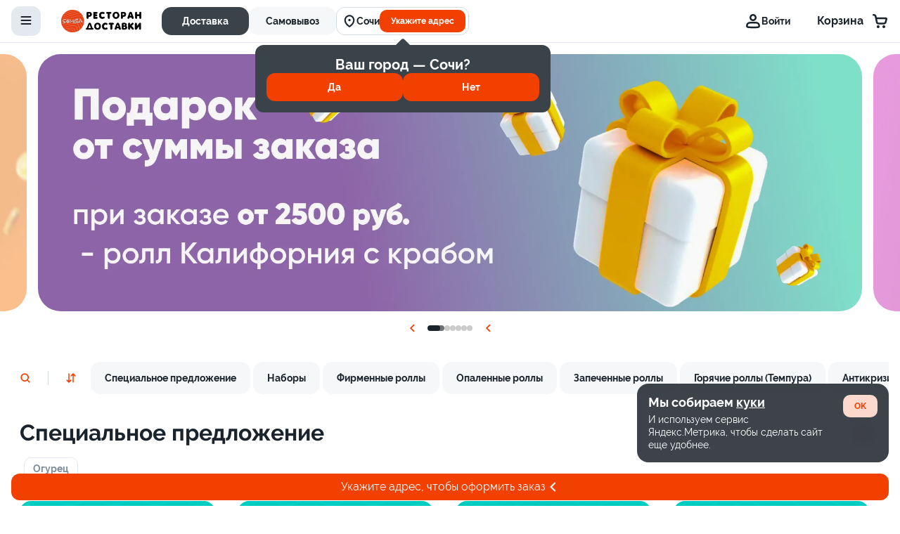

--- FILE ---
content_type: text/css
request_url: https://semga.su/css/site.css
body_size: 396
content:
:root {
    --color-primary: #F24000;
    --color-secondary: #FCD9CC;
    --color-primary-push: #792000;
    --color-secondary-push: #D0B1A6;
    --color-gradient: radial-gradient(110.09% 264.87% at -10.09% 28.92%, #FCD9CC 100%, #D0B1A6 100%);

    --color-primary-alfa: rgba(242, 64, 0, 0.2);
    --color-primary-alfa-push: rgba(121, 32, 0, 0.35);

    --font-bold: 'Raleway-Bold', sans-serif;
    --font-regular: 'Raleway-Regular', sans-serif;

}


--- FILE ---
content_type: application/javascript; charset=UTF-8
request_url: https://semga.su/js/theme.js
body_size: 304
content:
(() => {
    const match = document.cookie.match(/(?:^|; )theme=([^;]+)/);
    const setTheme = (theme) => {
        document.documentElement.classList.add(`${theme}-mode`);
    };

    const setSystemTheme = () => {
        if (window.matchMedia("(prefers-color-scheme: dark)").matches) {
            setTheme("dark");
        } else {
            setTheme("light");
        }
        const mediaQueryList = window.matchMedia("(prefers-color-scheme: dark)");
        mediaQueryList.addEventListener("change", (event) => {
            document.documentElement.classList.replace(
                event.matches ? "light-mode" : "dark-mode",
                event.matches ? "dark-mode" : "light-mode"
            );
        });
    };

    if (match) {
        const theme = match[1];
        if (theme === "system") {
            setSystemTheme();
            return;
        }
        setTheme(theme);
        return;
    }
    setTheme("light");
})();


--- FILE ---
content_type: image/svg+xml
request_url: https://semga.su/css/static/logo-big.svg
body_size: 64480
content:
<svg width="140" height="44" viewBox="0 0 140 44" fill="none" xmlns="http://www.w3.org/2000/svg">
<rect width="140" height="44" fill="white"/>
<path fill-rule="evenodd" clip-rule="evenodd" d="M29.2447 6C33.5531 6 37.685 7.68571 40.7315 10.6863C43.7779 13.6869 45.4894 17.7565 45.4894 22C45.4894 25.1645 44.5367 28.2579 42.7517 30.8891C40.9667 33.5203 38.4296 35.5711 35.4613 36.7821C32.493 37.9931 29.2267 38.3099 26.0755 37.6926C22.9244 37.0752 20.0298 35.5513 17.758 33.3137C15.4861 31.0761 13.9389 28.2251 13.3121 25.1214C12.6853 22.0177 13.007 18.8007 14.2366 15.8771C15.4661 12.9534 17.5482 10.4546 20.2196 8.69649C22.8911 6.93838 26.0318 6 29.2447 6Z" fill="#E97F6A"/>
<path fill-rule="evenodd" clip-rule="evenodd" d="M29.7189 6.00881C30.6833 6.04015 31.6252 6.15427 32.5379 6.34403C32.5774 6.35223 32.6169 6.3606 32.6563 6.3691C27.3902 7.74414 22.2238 9.3753 17.2002 11.2471C20.2826 7.89353 24.7784 5.84822 29.7189 6.00881ZM33.7773 6.65359C34.8959 6.9796 35.963 7.42068 36.9643 7.96399C30.0898 9.55441 22.5427 11.9375 14.6068 15.0397C14.9079 14.4244 15.2474 13.8314 15.6225 13.2637C15.7595 13.0562 15.9013 12.8522 16.0477 12.6516C16.1853 12.4629 16.3272 12.2775 16.4728 12.0952C22.6131 9.78465 28.4559 7.94349 33.7773 6.65359ZM37.6614 8.3657C38.5096 8.882 39.3055 9.47287 40.0396 10.1293C36.3264 10.5665 27.3961 13.2911 13.44 18.2783C13.6665 17.3376 13.9768 16.4301 14.3623 15.5635C22.5593 12.4106 30.4195 9.98862 37.6614 8.3657ZM40.5638 10.6193C42.2883 12.3044 43.6294 14.3673 44.4523 16.6665C43.1167 14.7402 42.1617 13.891 37.4038 14.4429C35.5413 14.6589 33.1178 15.2524 29.8617 16.0741C26.3136 16.9695 18.425 19.3985 13.0265 21.0696C13.0737 20.2621 13.181 19.4715 13.3441 18.7018C27.5786 13.7145 36.8075 10.9561 40.5638 10.6193ZM44.9299 18.2624C45.2605 19.6265 45.4146 21.0562 45.3657 22.526C45.324 23.7797 45.1372 24.9948 44.8221 26.1564C43.7222 22.4759 41.5759 18.7494 38.9892 17.942C37.3549 17.4319 31.3403 18.9381 24.9295 20.5065C20.8017 21.5163 16.4668 22.5903 13.0626 23.4237C13.0086 22.8182 12.9892 22.2034 13.0057 21.5813C17.8726 20.1007 21.8651 18.7263 25.2737 17.8246C40.1857 13.8797 41.926 13.0958 44.9299 18.2624ZM44.6104 26.8707C44.1577 28.2736 43.5149 29.5902 42.7133 30.7925C41.3461 25.8201 39.2515 22.7656 38.2284 22.1717C36.2694 21.0345 31.1006 21.7255 23.6067 23.3217C20.4928 23.9849 17.6933 24.5421 13.3896 25.5097C13.27 24.9827 13.1768 24.4461 13.1117 23.9014C17.0156 22.9771 20.3697 21.9821 23.1241 21.3466C32.5256 19.1774 37.0178 18.1822 38.2535 18.446C39.8604 18.7891 42.1363 19.9849 44.6104 26.8707ZM42.2532 31.4462C41.5813 32.3523 40.8164 33.1858 39.9716 33.9318C38.5074 27.4128 36.8746 24.7581 32.8897 24.9782C28.311 25.2312 21.5415 26.5231 14.1826 28.0137C13.9187 27.3716 13.6964 26.7089 13.5177 26.0294C21.3419 24.339 31.0986 21.8991 36.0939 22.0568C39.8304 22.1748 41.4215 28.3117 42.2532 31.4462ZM39.4828 34.3455C38.5285 35.1235 37.4837 35.7955 36.3665 36.343C36.1939 32.8146 36.282 30.0219 33.5014 28.5969C31.5619 27.603 27.6447 28.2427 23.6262 29.0251C20.9141 29.5531 18.007 30.1035 15.4999 30.5452C15.0563 29.8527 14.6658 29.1243 14.3325 28.3663C15.8497 28.044 17.6047 27.7012 19.7127 27.3488C25.1359 26.4424 32.6873 24.7421 35.3208 25.9331C37.8264 27.0663 38.2358 30.7304 39.4828 34.3455ZM35.7948 36.6094C34.9777 36.9711 34.1254 37.2674 33.2449 37.4923C33.1001 36.4285 32.8703 35.1583 32.4816 33.9848C31.9414 32.3543 30.3904 31.4958 27.7173 31.669C26.1584 31.77 21.399 32.3497 17.3342 32.8967C16.7557 32.2821 16.2263 31.6224 15.7508 30.9244C16.9047 30.7335 18.1612 30.5155 19.4388 30.2766C25.005 29.2354 30.15 28.3085 32.8261 28.8921C35.448 29.4639 35.6181 33.9431 35.7948 36.6094ZM32.6726 37.6282C31.965 37.7818 31.2405 37.8887 30.5028 37.9473C30.4333 36.0917 29.9936 34.7648 27.7721 34.5919C25.5938 34.4224 22.5385 34.6651 19.7135 34.9759C19.0181 34.4789 18.3654 33.9283 17.7598 33.3314C19.1461 33.1377 20.5526 32.9475 21.9102 32.7807C25.3025 32.364 28.1494 31.7818 30.3152 32.4823C31.6149 32.9027 32.226 35.2009 32.6726 37.6282ZM29.9659 37.9817C29.5328 38.0019 29.0956 38.0058 28.6547 37.9914C25.5643 37.891 22.705 36.9402 20.2984 35.3745C21.7113 35.2121 27.0801 34.6493 28.6004 35.2804C29.5236 35.6636 29.8571 36.8236 29.9659 37.9817Z" fill="#E74013"/>
<path fill-rule="evenodd" clip-rule="evenodd" d="M21.4453 22.1715C21.4525 22.2049 21.6186 22.0366 21.8659 21.8895C22.1456 21.723 22.5622 21.5794 22.7472 21.5502C23.1349 21.4891 23.1789 21.5252 23.1773 21.4797C23.1734 21.3707 22.8774 21.2924 22.8088 21.2828C22.4729 21.2358 22.0172 21.3492 21.7287 21.6128C21.5751 21.7531 21.3963 21.9472 21.4453 22.1715ZM23.5203 21.6937C22.9653 21.3957 21.201 22.1682 21.3073 22.6319C21.3253 22.7101 21.4936 22.6148 21.6064 22.544C22.2453 22.1429 23.0607 21.9755 23.5641 21.9955C23.9833 22.0122 23.5542 21.7081 23.5203 21.6937ZM21.3654 22.9781C21.4834 23.0721 22.6385 22.4749 23.3844 22.7831C23.5364 22.8459 23.8491 22.9592 23.8789 22.4387C23.9065 21.9567 23.022 22.1157 22.3604 22.3253C21.7524 22.5178 21.226 22.867 21.3654 22.9781ZM22.8402 23.3072C23.036 23.3464 23.2572 23.3325 23.3963 23.2261C23.7775 22.9343 23.1565 22.8262 22.9896 22.8184C22.739 22.8068 22.1331 22.8461 21.6867 23.1211C21.3709 23.3157 21.6618 23.6735 22.0119 23.492C22.2142 23.387 22.3137 23.202 22.8402 23.3072Z" fill="#762C1D"/>
<path fill-rule="evenodd" clip-rule="evenodd" d="M16.4872 24.8156C15.7193 24.5349 16.3029 23.5278 16.8584 23.9663C17.312 24.3244 19.7789 24.4183 18.1968 23.5617C17.6807 23.2822 16.5568 23.091 15.8901 22.7388C15.4605 22.5119 14.9348 22.1373 15.1857 21.3041C15.617 19.872 17.6378 19.182 18.7844 19.093C19.1273 19.0664 20.221 19.2126 20.2004 19.8479C20.199 19.8891 20.2799 20.257 19.7611 20.343C19.4892 20.3881 19.4103 19.8601 18.7968 19.8601C17.8159 19.8601 16.1278 20.6777 15.9074 21.5483C15.746 22.1859 18.7776 22.4804 19.323 23.792C19.4451 24.0855 19.2912 24.4824 18.9029 24.6897C18.2517 25.0374 17.1718 25.0658 16.4872 24.8156Z" fill="#762C1D"/>
<path fill-rule="evenodd" clip-rule="evenodd" d="M23.3596 23.448C23.9996 23.0318 24.1304 22.5691 24.097 22.2044C24.0326 21.4996 23.1323 21.0292 22.5486 21.0452C21.3493 21.0781 20.8402 22.1726 21.1162 23.0622C21.3921 23.9514 22.4527 24.6359 23.7097 24.428C24.0296 24.3751 24.5677 23.8647 24.4951 24.3936C24.4856 24.463 23.8025 25.0595 22.7539 24.9866C20.9733 24.8628 20.1737 23.7052 20.2656 22.1992C20.2946 21.7252 20.9269 20.3713 22.3084 20.3474C23.6628 20.324 24.6876 20.8614 24.7226 22.5665C24.742 23.5076 23.9858 24.316 22.9283 24.2293C21.6949 24.1283 22.1256 23.3803 22.5424 23.491C22.8868 23.5826 23.3116 23.4793 23.3596 23.448Z" fill="#762C1D"/>
<path fill-rule="evenodd" clip-rule="evenodd" d="M29.8449 21.3606C29.8423 21.9258 29.8337 22.7572 29.8089 23.5527C29.7846 24.3294 29.6568 24.9814 30.2912 24.9573C30.4747 24.9504 30.7555 24.8618 30.7521 24.515C30.7463 23.9376 30.5775 22.8942 30.5859 22.5456C30.5896 22.3882 30.6899 21.0116 30.766 20.6581C30.7868 20.5613 30.3972 20.1846 30.3416 20.206C30.1837 20.2667 29.9082 20.4279 29.8601 20.5186C29.8364 20.5632 29.8842 20.6503 29.8247 20.7007C29.5992 20.8918 28.6148 22.5506 28.1453 22.5512C27.4914 22.5519 26.1493 20.4539 25.8073 19.8682C25.7654 19.7964 25.8073 19.4923 25.4759 19.2213C25.2093 19.0034 24.8761 19.0793 24.7383 19.6009C24.6045 20.1075 25.7806 21.3235 26.1185 21.51C26.3517 21.6387 25.7334 21.5023 25.7334 21.9176C25.7334 22.7397 25.7654 22.7244 25.6612 23.5642C25.6002 24.0559 25.4667 25.0418 26.0426 24.9959C26.2939 24.9759 26.5024 24.8288 26.5024 24.0304C26.5024 23.9957 26.163 21.2428 26.4887 21.7749C26.6804 22.0882 27.7075 23.3609 28.0792 23.3609C28.8529 23.3609 29.8453 21.2755 29.8449 21.3606Z" fill="#762C1D"/>
<path fill-rule="evenodd" clip-rule="evenodd" d="M37.1559 19.6282C37.0874 19.0829 34.9211 18.845 33.8875 19.5223C33.1876 19.9808 32.3462 20.7241 31.9585 21.5307C31.4761 22.5346 30.6478 24.4894 32.1665 24.9454C32.6569 25.0926 33.0548 24.9106 33.5886 24.6769C34.1032 24.4516 35.2299 23.6037 35.4771 23.3603C35.4797 23.3612 35.7254 24.192 35.7667 24.284C35.9868 24.7738 36.2212 25.1048 36.6402 24.9259C36.7986 24.8584 36.9376 24.4931 36.9376 24.4931C36.5555 23.9481 36.3788 22.9433 36.3395 22.6453C36.2893 22.2652 36.5163 22.1484 36.4746 21.9032C36.4024 21.478 33.8502 21.6787 34.3029 21.9527C34.4821 22.0612 35.1076 22.1542 35.2352 22.5755C35.2514 22.629 33.9752 23.6085 33.2571 24.0517C32.7032 24.3937 32.2212 24.4624 32.1454 24.0871C31.8093 22.4225 34.03 19.9397 35.426 19.9702C35.5786 19.9735 36.0002 19.9022 36.1597 20.116C36.2498 20.2368 36.1632 20.3442 36.2205 20.4231C36.2926 20.5222 36.5055 20.5816 36.6034 20.6231C36.6034 20.6231 37.2578 20.4403 37.1559 19.6282Z" fill="#762C1D"/>
<path fill-rule="evenodd" clip-rule="evenodd" d="M40.237 20.4341C39.5648 21.3749 38.8144 22.9006 38.8887 22.914C38.9161 22.919 39.0838 22.9105 39.3261 22.894C39.4363 22.8865 39.5621 22.8773 39.6972 22.867C39.7896 22.86 39.8864 22.8524 39.9855 22.8445C40.8258 22.7773 41.8326 22.6879 41.8131 22.6648C41.598 22.41 40.4892 20.785 40.237 20.4341ZM39.6119 19.7471C39.5848 19.8672 39.8393 19.9145 39.8058 19.9723C39.4996 20.5009 39.0606 20.8954 38.5192 21.9626C38.3758 22.2453 37.01 24.4028 37.4692 24.784C37.8601 25.1084 38.2678 25.1575 38.3718 24.3378C38.3938 24.1642 38.5193 23.8122 38.5193 23.8122C39.0911 23.5704 42.3472 23.2674 42.3743 23.4113C42.4282 23.697 42.9036 24.3391 43.0962 24.63C43.1442 24.7025 43.5028 24.9173 43.5016 24.3891C43.4997 23.5983 43.1092 23.542 43.0949 23.282C43.0938 23.263 43.3127 23.2989 43.38 23.1064C43.553 22.6121 43.0165 22.484 42.6246 22.6033C42.5388 22.6294 42.5001 22.5211 42.3584 22.2579C42.223 22.0065 41.9936 21.6138 41.5394 21.0623C41.3248 20.8019 40.8396 19.1128 40.1747 19.1128C39.8767 19.1128 39.7315 19.2154 39.6119 19.7471Z" fill="#762C1D"/>
<path fill-rule="evenodd" clip-rule="evenodd" d="M20.9955 19.2768C21.1539 19.0621 21.5027 19.0139 21.764 19.1462C22.0713 19.3017 22.2622 19.6195 22.0856 19.7516C21.9991 19.8163 21.7412 19.7325 21.5274 19.7669C21.4115 19.7856 21.152 20.0151 20.9768 19.9654C20.8303 19.9238 20.7232 19.6459 20.9955 19.2768Z" fill="#762C1D"/>
<path fill-rule="evenodd" clip-rule="evenodd" d="M23.3227 19.1652C23.5709 19.0619 23.8949 19.1981 24.0493 19.4443C24.2309 19.7337 24.2278 20.103 24.0073 20.1262C23.8993 20.1376 23.7224 19.9348 23.5212 19.8555C23.4122 19.8125 23.0697 19.8771 22.9457 19.7455C22.842 19.6353 22.896 19.3429 23.3227 19.1652Z" fill="#762C1D"/>
<path fill-rule="evenodd" clip-rule="evenodd" d="M21.4073 22.0478C21.4144 22.081 21.5772 21.9133 21.8196 21.7667C22.0937 21.6008 22.502 21.4577 22.6834 21.4286C23.0634 21.3677 23.1065 21.4037 23.1049 21.3584C23.1011 21.2497 22.811 21.1717 22.7438 21.1622C22.4145 21.1153 21.9678 21.2283 21.6851 21.491C21.5346 21.6308 21.3593 21.8243 21.4073 22.0478ZM23.4412 21.5716C22.8971 21.2747 21.1678 22.0444 21.2721 22.5065C21.2897 22.5845 21.4547 22.4895 21.5652 22.4189C22.1915 22.0193 22.9907 21.8524 23.4841 21.8724C23.895 21.889 23.4745 21.586 23.4412 21.5716ZM21.329 22.8515C21.4447 22.9452 22.5768 22.3501 23.308 22.6572C23.4569 22.7198 23.7635 22.8327 23.7926 22.314C23.8197 21.8337 22.9527 21.9922 22.3042 22.201C21.7083 22.3929 21.1923 22.7408 21.329 22.8515ZM22.7745 23.1795C22.9665 23.2185 23.1833 23.2047 23.3196 23.0987C23.6933 22.8078 23.0846 22.7001 22.9209 22.6924C22.6753 22.6808 22.0815 22.72 21.6439 22.994C21.3344 23.1879 21.6196 23.5445 21.9626 23.3636C22.161 23.259 22.2585 23.0746 22.7745 23.1795Z" fill="#F4F4F4"/>
<path fill-rule="evenodd" clip-rule="evenodd" d="M16.4261 24.7186C15.663 24.4384 16.2429 23.4331 16.7949 23.8708C17.2456 24.2283 19.6969 24.322 18.1248 23.4669C17.6119 23.1879 16.4952 22.9971 15.8327 22.6455C15.4059 22.419 14.8835 22.0451 15.1328 21.2135C15.5614 19.7839 17.5693 19.0951 18.7087 19.0064C19.0494 18.9798 20.1361 19.1257 20.1157 19.7599C20.1143 19.801 20.1947 20.1682 19.6791 20.2541C19.409 20.2991 19.3306 19.772 18.7209 19.772C17.7463 19.772 16.069 20.5882 15.8499 21.4572C15.6895 22.0936 18.7019 22.3876 19.2439 23.6968C19.3651 23.9898 19.2123 24.386 18.8264 24.5929C18.1793 24.94 17.1062 24.9683 16.4261 24.7186Z" fill="#F4F4F4"/>
<path fill-rule="evenodd" clip-rule="evenodd" d="M23.2644 23.342C23.8897 22.9266 24.0176 22.4649 23.985 22.101C23.922 21.3977 23.0423 20.9284 22.4719 20.9443C21.3 20.9772 20.8025 22.0693 21.0722 22.957C21.3418 23.8442 22.3781 24.5272 23.6065 24.3198C23.9191 24.267 24.4449 23.7577 24.3739 24.2855C24.3646 24.3547 23.6972 24.95 22.6725 24.8772C20.9326 24.7536 20.1513 23.5986 20.2411 22.0958C20.2693 21.6229 20.8872 20.2719 22.2372 20.248C23.5607 20.2247 24.5621 20.7609 24.5963 22.4623C24.6152 23.4014 23.8762 24.208 22.843 24.1216C21.6377 24.0207 22.0586 23.2744 22.4658 23.3849C22.8024 23.4762 23.2175 23.3731 23.2644 23.342Z" fill="#F4F4F4"/>
<path fill-rule="evenodd" clip-rule="evenodd" d="M29.7702 21.253C29.7676 21.8172 29.7591 22.6471 29.7345 23.4412C29.7105 24.2164 29.5842 24.8672 30.2113 24.8432C30.3927 24.8363 30.6703 24.7479 30.6669 24.4017C30.6613 23.8253 30.4943 22.7839 30.5026 22.4358C30.5063 22.2787 30.6055 20.9046 30.6807 20.5518C30.7012 20.4552 30.3161 20.0792 30.2612 20.1005C30.1051 20.1611 29.8327 20.322 29.7851 20.4126C29.7617 20.4571 29.809 20.544 29.7502 20.5943C29.5273 20.7851 28.5542 22.4409 28.09 22.4414C27.4437 22.4422 26.1169 20.348 25.7789 19.7633C25.7374 19.6916 25.7789 19.3881 25.4512 19.1176C25.1876 18.9001 24.8583 18.9759 24.7221 19.4965C24.5898 20.0022 25.7525 21.216 26.0864 21.4021C26.3169 21.5306 25.7058 21.3945 25.7058 21.809C25.7058 22.6296 25.7374 22.6143 25.6344 23.4526C25.5741 23.9434 25.4421 24.9275 26.0114 24.8817C26.2599 24.8617 26.4659 24.7149 26.4659 23.918C26.4659 23.8833 26.1305 21.1354 26.4524 21.6666C26.6419 21.9793 27.6573 23.2497 28.0247 23.2497C28.7895 23.2497 29.7706 21.168 29.7702 21.253Z" fill="#F4F4F4"/>
<path fill-rule="evenodd" clip-rule="evenodd" d="M37.0996 19.5228C37.0313 18.9784 34.8711 18.741 33.8404 19.417C33.1424 19.8748 32.3034 20.6167 31.9169 21.4218C31.4358 22.4239 30.6099 24.3752 32.1242 24.8303C32.6133 24.9773 33.0101 24.7956 33.5424 24.5623C34.0555 24.3375 35.179 23.4911 35.4255 23.2481C35.4282 23.249 35.6732 24.0783 35.7144 24.1701C35.9338 24.6591 36.1676 24.9894 36.5854 24.8109C36.7433 24.7435 36.8819 24.3789 36.8819 24.3789C36.5009 23.8349 36.3247 22.8318 36.2855 22.5344C36.2355 22.155 36.4618 22.0385 36.4202 21.7936C36.3482 21.3692 33.8032 21.5696 34.2547 21.8431C34.4334 21.9514 35.0571 22.0442 35.1843 22.4647C35.2005 22.5182 33.9279 23.4959 33.2118 23.9383C32.6595 24.2797 32.1788 24.3482 32.1032 23.9736C31.7681 22.312 33.9825 19.8337 35.3746 19.8642C35.5268 19.8675 35.9471 19.7963 36.1062 20.0097C36.1961 20.1303 36.1097 20.2374 36.1669 20.3162C36.2387 20.4152 36.451 20.4744 36.5487 20.5159C36.5487 20.5159 37.2013 20.3334 37.0996 19.5228Z" fill="#F4F4F4"/>
<path fill-rule="evenodd" clip-rule="evenodd" d="M40.1824 20.3223C39.5147 21.2614 38.7695 22.7844 38.8433 22.7978C38.8705 22.8027 39.037 22.7942 39.2776 22.7778C39.3871 22.7703 39.5121 22.7612 39.6462 22.7509C39.738 22.7439 39.8341 22.7363 39.9326 22.7284C40.7672 22.6613 41.7671 22.572 41.7477 22.549C41.5341 22.2947 40.4329 20.6726 40.1824 20.3223ZM39.5615 19.6366C39.5346 19.7564 39.7874 19.8037 39.7541 19.8614C39.45 20.389 39.0139 20.7828 38.4762 21.848C38.3338 22.1303 36.9773 24.2838 37.4334 24.6644C37.8217 24.9882 38.2266 25.0372 38.3298 24.219C38.3517 24.0457 38.4763 23.6944 38.4763 23.6944C39.0443 23.4529 42.2782 23.1505 42.3051 23.2942C42.3586 23.5793 42.8308 24.2202 43.0221 24.5107C43.0698 24.5831 43.4259 24.7974 43.4247 24.2702C43.4229 23.4808 43.035 23.4246 43.0208 23.1651C43.0197 23.1461 43.2371 23.1819 43.3039 22.9898C43.4757 22.4964 42.943 22.3685 42.5537 22.4876C42.4685 22.5137 42.43 22.4055 42.2892 22.1428C42.1548 21.8919 41.927 21.4999 41.4758 20.9494C41.2628 20.6894 40.7808 19.0034 40.1205 19.0034C39.8245 19.0034 39.6803 19.1059 39.5615 19.6366Z" fill="#F4F4F4"/>
<path fill-rule="evenodd" clip-rule="evenodd" d="M20.9685 19.2086C21.1194 18.9927 21.4516 18.9443 21.7005 19.0772C21.9931 19.2336 22.175 19.5532 22.0067 19.686C21.9244 19.751 21.6787 19.6668 21.4751 19.7014C21.3647 19.7201 21.1175 19.9509 20.9507 19.9009C20.8111 19.8592 20.7091 19.5797 20.9685 19.2086Z" fill="#F4F4F4"/>
<path fill-rule="evenodd" clip-rule="evenodd" d="M23.2917 19.1484C23.5367 19.0545 23.8565 19.1782 24.009 19.4017C24.1883 19.6644 24.1852 19.9998 23.9675 20.0209C23.8609 20.0312 23.6862 19.8471 23.4877 19.7751C23.3801 19.736 23.0419 19.7947 22.9195 19.6752C22.8171 19.5752 22.8704 19.3096 23.2917 19.1484Z" fill="#F4F4F4"/>
<path fill-rule="evenodd" clip-rule="evenodd" d="M52.5317 13.5423H51.6314V11.1788H52.5317C53.4941 11.1788 53.9753 11.5702 53.9753 12.3529C53.9753 13.1458 53.4941 13.5423 52.5317 13.5423ZM51.6314 16.9579V15.4026H53.044C54.0581 15.4026 54.8445 15.1306 55.4033 14.5868C55.9621 14.0429 56.2415 13.2983 56.2415 12.3529C56.2415 11.4177 55.944 10.673 55.349 10.119C54.754 9.56501 53.9287 9.28799 52.8732 9.28799H50.995C50.4052 9.28799 50.0172 9.40237 49.8309 9.63108C49.6446 9.85979 49.5515 10.2232 49.5515 10.7213V16.9579C49.5515 17.9236 49.8981 18.4065 50.5914 18.4065C51.2848 18.4065 51.6314 17.9236 51.6314 16.9579ZM62.7607 9.28799H60.4169C59.8271 9.28799 59.439 9.40237 59.2527 9.63108C59.0665 9.85979 58.9734 10.2232 58.9734 10.7213V17.0036C58.9734 17.4916 59.0691 17.8296 59.2605 18.0176C59.452 18.2057 59.8271 18.2997 60.3859 18.2997H62.8228C63.8162 18.2997 64.313 17.9846 64.313 17.3543C64.313 16.7139 63.8162 16.3937 62.8228 16.3937H61.0533V14.7011H62.5279C63.511 14.7011 64.0025 14.386 64.0025 13.7558C64.0025 13.1255 63.511 12.8104 62.5279 12.8104H61.0533V11.194H62.7607C63.7541 11.194 64.2508 10.8789 64.2508 10.2486C64.2508 9.6082 63.7541 9.28799 62.7607 9.28799ZM71.5772 18.4065C72.4258 18.4065 73.1088 18.2565 73.6262 17.9566C74.1436 17.6568 74.4023 17.3137 74.4023 16.9274C74.4023 16.6936 74.3143 16.4877 74.1384 16.3098C73.9625 16.132 73.771 16.043 73.5641 16.043C73.3261 16.043 73.057 16.1167 72.7569 16.2641C72.4569 16.4115 72.0947 16.4852 71.6704 16.4852C70.9874 16.4852 70.439 16.2514 70.025 15.7838C69.6111 15.3162 69.4042 14.6706 69.4042 13.8472C69.4042 13.0035 69.6085 12.3351 70.0173 11.8421C70.426 11.3491 70.9564 11.1026 71.6083 11.1026C71.9912 11.1026 72.3326 11.161 72.6327 11.2779C72.9328 11.3948 73.1967 11.4532 73.4244 11.4532C73.652 11.4532 73.8538 11.3643 74.0297 11.1864C74.2057 11.0085 74.2936 10.8027 74.2936 10.5688C74.2936 10.3859 74.2264 10.2105 74.0918 10.0428C73.9573 9.87505 73.771 9.72766 73.533 9.60057C73.295 9.47353 73.0105 9.36933 72.6793 9.28799C72.3482 9.20666 71.986 9.16602 71.5928 9.16602C70.9719 9.16602 70.395 9.27528 69.8621 9.49385C69.3291 9.71239 68.8661 10.0225 68.4728 10.424C68.0796 10.8255 67.7692 11.3135 67.5415 11.8878C67.3139 12.4622 67.2 13.1001 67.2 13.8015C67.2 14.5131 67.3061 15.1535 67.5182 15.7228C67.7304 16.292 68.0305 16.7749 68.4185 17.1714C68.8066 17.5678 69.2696 17.8728 69.8077 18.0863C70.3458 18.2997 70.9357 18.4065 71.5772 18.4065ZM78.8726 11.194H79.6487V16.9579C79.6487 17.9236 79.9954 18.4065 80.6887 18.4065C81.382 18.4065 81.7287 17.9236 81.7287 16.9579V11.194H82.5048C83.4982 11.194 83.9949 10.8789 83.9949 10.2486C83.9949 9.6082 83.4982 9.28799 82.5048 9.28799H78.8726C77.8792 9.28799 77.3825 9.6082 77.3825 10.2486C77.3825 10.8789 77.8792 11.194 78.8726 11.194ZM86.525 13.8015C86.525 14.5029 86.631 15.1357 86.8431 15.6999C87.0553 16.2641 87.3528 16.747 87.7357 17.1485C88.1186 17.55 88.5791 17.8601 89.1171 18.0787C89.6552 18.2972 90.2554 18.4065 90.9177 18.4065C91.58 18.4065 92.1827 18.2972 92.726 18.0787C93.2693 17.8601 93.7324 17.55 94.1152 17.1485C94.4981 16.747 94.793 16.2641 95 15.6999C95.207 15.1357 95.3105 14.5029 95.3105 13.8015C95.3105 13.1001 95.2044 12.4647 94.9922 11.8954C94.7801 11.3262 94.48 10.8382 94.092 10.4316C93.7039 10.025 93.2408 9.71239 92.7027 9.49385C92.1646 9.27528 91.5696 9.16602 90.9177 9.16602C90.2658 9.16602 89.6708 9.27528 89.1327 9.49385C88.5946 9.71239 88.1315 10.025 87.7434 10.4316C87.3554 10.8382 87.0553 11.3262 86.8431 11.8954C86.631 12.4647 86.525 13.1001 86.525 13.8015ZM88.7912 13.8015C88.7912 12.9374 88.993 12.2589 89.3965 11.7658C89.8001 11.2728 90.3227 11.0263 90.9643 11.0263C91.6162 11.0263 92.144 11.2728 92.5475 11.7658C92.9511 12.2589 93.1529 12.9374 93.1529 13.8015C93.1529 14.6351 92.9485 15.2907 92.5398 15.7685C92.131 16.2463 91.6059 16.4852 90.9643 16.4852C90.3227 16.4852 89.8001 16.2463 89.3965 15.7685C88.993 15.2907 88.7912 14.6351 88.7912 13.8015ZM101.24 13.5423H100.34V11.1788H101.24C102.202 11.1788 102.683 11.5702 102.683 12.3529C102.683 13.1458 102.202 13.5423 101.24 13.5423ZM100.34 16.9579V15.4026H101.752C102.766 15.4026 103.553 15.1306 104.111 14.5868C104.67 14.0429 104.95 13.2983 104.95 12.3529C104.95 11.4177 104.652 10.673 104.057 10.119C103.462 9.56501 102.637 9.28799 101.581 9.28799H99.7032C99.1133 9.28799 98.7253 9.40237 98.539 9.63108C98.3527 9.85979 98.2596 10.2232 98.2596 10.7213V16.9579C98.2596 17.9236 98.6063 18.4065 99.2996 18.4065C99.9929 18.4065 100.34 17.9236 100.34 16.9579ZM111.702 9.16602C110.967 9.16602 110.434 9.6082 110.103 10.4926L107.713 16.8512C107.65 17.0341 107.619 17.2324 107.619 17.4458C107.619 17.7305 107.713 17.9617 107.899 18.1396C108.085 18.3175 108.323 18.4065 108.613 18.4065C109.089 18.4065 109.425 18.1066 109.622 17.5068L109.994 16.3785H113.238L113.58 17.4306C113.787 18.0812 114.154 18.4065 114.682 18.4065C114.972 18.4065 115.217 18.3226 115.419 18.1549C115.621 17.9871 115.722 17.761 115.722 17.4763C115.722 17.3848 115.709 17.2883 115.683 17.1866C115.657 17.085 115.618 16.968 115.567 16.8359L113.254 10.3401C112.964 9.55738 112.447 9.16602 111.702 9.16602ZM110.6 14.5639L111.64 11.3923H111.671L112.68 14.5639H110.6ZM120.611 16.9579V14.6554H124.461V16.9579C124.461 17.9236 124.807 18.4065 125.501 18.4065C126.194 18.4065 126.541 17.9236 126.541 16.9579V10.6298C126.541 9.65396 126.194 9.16602 125.501 9.16602C124.807 9.16602 124.461 9.65396 124.461 10.6298V12.7494H120.611V10.6298C120.611 9.65396 120.265 9.16602 119.571 9.16602C118.878 9.16602 118.531 9.65396 118.531 10.6298V16.9579C118.531 17.9236 118.878 18.4065 119.571 18.4065C120.265 18.4065 120.611 17.9236 120.611 16.9579ZM57.2504 32.0995L55.0308 25.8324C54.8962 25.4563 54.697 25.1716 54.4332 24.9785C54.1693 24.7854 53.8666 24.6888 53.5251 24.6888C52.8111 24.6888 52.2937 25.1157 51.9729 25.9696L49.6757 32.0995H49.4118C49.1221 32.0995 48.9125 32.1681 48.7831 32.3053C48.6538 32.4426 48.5891 32.6687 48.5891 32.9839C48.5891 33.238 48.6538 33.4413 48.7831 33.5938C48.9125 33.7463 49.1221 33.8225 49.4118 33.8225H57.5609C57.8506 33.8225 58.0757 33.7463 58.2361 33.5938C58.3965 33.4413 58.4767 33.238 58.4767 32.9839C58.4767 32.7196 58.3965 32.5061 58.2361 32.3434C58.0757 32.1808 57.8506 32.0995 57.5609 32.0995H57.2504ZM53.463 26.854H53.4941L55.1549 32.0995H51.7401L53.463 26.854ZM60.3083 29.3243C60.3083 30.0257 60.4144 30.6585 60.6265 31.2227C60.8386 31.7869 61.1361 32.2697 61.519 32.6713C61.9019 33.0728 62.3624 33.3829 62.9005 33.6014C63.4386 33.82 64.0387 33.9293 64.701 33.9293C65.3633 33.9293 65.9661 33.82 66.5093 33.6014C67.0526 33.3829 67.5157 33.0728 67.8985 32.6713C68.2814 32.2697 68.5764 31.7869 68.7833 31.2227C68.9903 30.6585 69.0938 30.0257 69.0938 29.3243C69.0938 28.6228 68.9877 27.9875 68.7756 27.4182C68.5634 26.849 68.2633 26.361 67.8753 25.9544C67.4872 25.5478 67.0242 25.2352 66.4861 25.0166C65.948 24.7981 65.353 24.6888 64.701 24.6888C64.0491 24.6888 63.4541 24.7981 62.916 25.0166C62.3779 25.2352 61.9148 25.5478 61.5267 25.9544C61.1387 26.361 60.8386 26.849 60.6265 27.4182C60.4144 27.9875 60.3083 28.6228 60.3083 29.3243ZM62.5745 29.3243C62.5745 28.4602 62.7763 27.7816 63.1798 27.2886C63.5834 26.7956 64.106 26.5491 64.7476 26.5491C65.3995 26.5491 65.9273 26.7956 66.3308 27.2886C66.7344 27.7816 66.9362 28.4602 66.9362 29.3243C66.9362 30.1578 66.7318 30.8135 66.3231 31.2913C65.9143 31.7691 65.3892 32.008 64.7476 32.008C64.106 32.008 63.5834 31.7691 63.1798 31.2913C62.7763 30.8135 62.5745 30.1578 62.5745 29.3243ZM75.7527 33.9293C76.6013 33.9293 77.2842 33.7793 77.8016 33.4794C78.319 33.1796 78.5777 32.8365 78.5777 32.4502C78.5777 32.2164 78.4898 32.0105 78.3138 31.8326C78.1379 31.6547 77.9465 31.5658 77.7395 31.5658C77.5015 31.5658 77.2325 31.6395 76.9324 31.7869C76.6323 31.9343 76.2701 32.008 75.8459 32.008C75.1629 32.008 74.6144 31.7742 74.2005 31.3066C73.7866 30.839 73.5796 30.1934 73.5796 29.37C73.5796 28.5263 73.784 27.8579 74.1928 27.3648C74.6015 26.8719 75.1318 26.6253 75.7838 26.6253C76.1666 26.6253 76.5081 26.6838 76.8082 26.8007C77.1083 26.9176 77.3722 26.976 77.5998 26.976C77.8275 26.976 78.0293 26.8871 78.2052 26.7092C78.3811 26.5313 78.4691 26.3254 78.4691 26.0916C78.4691 25.9086 78.4018 25.7333 78.2673 25.5656C78.1328 25.3978 77.9465 25.2504 77.7085 25.1234C77.4705 24.9963 77.1859 24.8921 76.8548 24.8108C76.5237 24.7295 76.1615 24.6888 75.7683 24.6888C75.1474 24.6888 74.5705 24.7981 74.0375 25.0166C73.5046 25.2352 73.0415 25.5452 72.6483 25.9468C72.2551 26.3483 71.9446 26.8363 71.717 27.4106C71.4893 27.985 71.3755 28.6228 71.3755 29.3243C71.3755 30.0359 71.4816 30.6763 71.6937 31.2455C71.9058 31.8148 72.2059 32.2977 72.594 32.6941C72.982 33.0906 73.4451 33.3956 73.9832 33.609C74.5213 33.8225 75.1111 33.9293 75.7527 33.9293ZM82.3806 26.7168H83.1567V32.4807C83.1567 33.4464 83.5034 33.9293 84.1967 33.9293C84.89 33.9293 85.2367 33.4464 85.2367 32.4807V26.7168H86.0128C87.0062 26.7168 87.5029 26.4017 87.5029 25.7714C87.5029 25.131 87.0062 24.8108 86.0128 24.8108H82.3806C81.3872 24.8108 80.8905 25.131 80.8905 25.7714C80.8905 26.4017 81.3872 26.7168 82.3806 26.7168ZM93.4944 24.6888C92.7597 24.6888 92.2268 25.131 91.8956 26.0154L89.5052 32.3739C89.4432 32.5569 89.4121 32.7551 89.4121 32.9686C89.4121 33.2533 89.5052 33.4845 89.6915 33.6624C89.8778 33.8403 90.1158 33.9293 90.4055 33.9293C90.8816 33.9293 91.2179 33.6294 91.4145 33.0296L91.787 31.9012H95.0311L95.3726 32.9534C95.5795 33.604 95.9469 33.9293 96.4747 33.9293C96.7644 33.9293 97.0102 33.8454 97.2119 33.6777C97.4137 33.5099 97.5146 33.2838 97.5146 32.9991C97.5146 32.9076 97.5017 32.811 97.4758 32.7094C97.45 32.6077 97.4112 32.4908 97.3594 32.3587L95.0466 25.8629C94.7569 25.0802 94.2395 24.6888 93.4944 24.6888ZM92.3924 30.0867L93.4324 26.915H93.4634L94.4723 30.0867H92.3924ZM101.038 33.8225H103.103C104.168 33.8225 104.981 33.576 105.54 33.083C106.098 32.5899 106.378 31.9317 106.378 31.1083C106.378 30.5492 106.259 30.1146 106.021 29.8046C105.783 29.4946 105.395 29.2531 104.857 29.0803V29.0498C105.291 28.8363 105.581 28.5618 105.726 28.2264C105.871 27.8909 105.943 27.4996 105.943 27.0523C105.943 26.3712 105.651 25.8273 105.066 25.4207C104.481 25.0141 103.718 24.8108 102.777 24.8108H101.069C100.479 24.8108 100.091 24.9252 99.905 25.1539C99.7188 25.3826 99.6256 25.746 99.6256 26.2441V32.5264C99.6256 33.0144 99.7213 33.3524 99.9128 33.5404C100.104 33.7285 100.479 33.8225 101.038 33.8225ZM101.706 32.0537V29.9342H102.715C103.273 29.9342 103.656 30.0181 103.863 30.1858C104.07 30.3535 104.174 30.6407 104.174 31.0473C104.174 31.3726 104.07 31.6217 103.863 31.7945C103.656 31.9673 103.284 32.0537 102.746 32.0537H101.706ZM101.706 28.3331V26.5643H102.606C103.423 26.5643 103.832 26.854 103.832 27.4335C103.832 27.7588 103.744 27.99 103.568 28.1273C103.392 28.2645 103.072 28.3331 102.606 28.3331H101.706ZM108.628 26.1526V32.4807C108.628 33.4464 108.975 33.9293 109.668 33.9293C110.362 33.9293 110.708 33.4464 110.708 32.4807V30.3459L111.081 30.0562L113.844 33.2126C114.03 33.4362 114.209 33.6116 114.379 33.7387C114.55 33.8657 114.749 33.9293 114.977 33.9293C115.205 33.9293 115.422 33.8378 115.629 33.6548C115.836 33.4718 115.939 33.2482 115.939 32.9839C115.939 32.7094 115.763 32.3689 115.412 31.9622L112.602 28.8668L114.729 26.8083C115.08 26.4627 115.306 26.2187 115.404 26.0764C115.502 25.9341 115.551 25.7968 115.551 25.6647C115.551 25.4105 115.445 25.1844 115.233 24.9861C115.021 24.7879 114.786 24.6888 114.527 24.6888C114.341 24.6888 114.154 24.7599 113.968 24.9023C113.782 25.0446 113.585 25.2174 113.378 25.4207L110.708 28.1197V26.1526C110.708 25.1767 110.362 24.6888 109.668 24.6888C108.975 24.6888 108.628 25.1767 108.628 26.1526ZM124.042 28.3331V32.4807C124.042 33.4464 124.388 33.9293 125.082 33.9293C125.775 33.9293 126.122 33.4464 126.122 32.4807V26.0764C126.122 25.6291 126.047 25.286 125.897 25.0471C125.747 24.8082 125.501 24.6888 125.159 24.6888C124.921 24.6888 124.72 24.7472 124.554 24.8642C124.388 24.9811 124.223 25.1462 124.057 25.3597L120.192 30.3764V26.1526C120.192 25.1767 119.846 24.6888 119.152 24.6888C118.459 24.6888 118.112 25.1767 118.112 26.1526V32.7094C118.112 33.1262 118.185 33.4337 118.33 33.6319C118.475 33.8301 118.713 33.9293 119.044 33.9293C119.271 33.9293 119.481 33.881 119.672 33.7844C119.864 33.6878 120.058 33.5074 120.254 33.2431L124.042 28.3331Z" fill="black"/>
<path fill-rule="evenodd" clip-rule="evenodd" d="M51.2893 17.0034V15.0786H53.0746C53.541 15.0786 53.9504 15.0175 54.3026 14.8955H54.304C54.6443 14.7777 54.9345 14.6018 55.1744 14.368C55.4147 14.1337 55.5955 13.855 55.7164 13.5321C56.4984 11.4443 55.1822 9.68063 52.9037 9.68063C52.3066 9.68063 50.9155 9.59765 50.3961 9.7509C50.2747 9.78669 50.192 9.83177 50.1479 9.88599C50.0894 9.95793 50.0432 10.0602 50.0093 10.1925C49.9705 10.3444 49.951 10.5308 49.951 10.7517V17.0034C49.951 17.4109 50.015 17.7039 50.143 17.8824C50.242 18.0206 50.4011 18.0898 50.6201 18.0898C50.8392 18.0898 50.9983 18.0206 51.0973 17.8824C51.2252 17.7039 51.2893 17.4109 51.2893 17.0034ZM52.0326 15.81V17.0034C52.0326 17.5639 51.9232 17.997 51.7042 18.3025C51.4564 18.6483 51.095 18.8212 50.6202 18.8212C50.1454 18.8212 49.784 18.6483 49.5361 18.3025C49.3172 17.997 49.2077 17.5639 49.2077 17.0034V10.7517C49.2077 10.4733 49.235 10.2279 49.2893 10.0154C49.3486 9.78361 49.4422 9.58896 49.5701 9.43167C49.7124 9.25668 49.9171 9.1297 50.1842 9.05087C50.4138 8.98311 50.6938 8.94917 51.0241 8.94917H52.9037C54.0578 8.94917 54.9689 9.26069 55.6369 9.88368C56.3098 10.5112 56.6463 11.3458 56.6463 12.3873C56.6463 12.9036 56.5686 13.369 56.4133 13.7836C56.2547 14.2071 56.0159 14.5743 55.6971 14.8851C55.3781 15.1961 54.9954 15.429 54.5493 15.5837V15.5842C54.1146 15.7347 53.6229 15.81 53.0744 15.81L52.0326 15.81ZM62.7989 9.68063H60.4533C60.1933 9.68063 59.9839 9.70409 59.8253 9.7509C59.704 9.78669 59.6212 9.83177 59.5771 9.88599C59.5186 9.95793 59.4724 10.0602 59.4385 10.1925C59.3997 10.3444 59.3803 10.5308 59.3803 10.7517V17.0492C59.3803 17.2633 59.3994 17.4379 59.4376 17.5731C59.4679 17.6804 59.5079 17.7585 59.5573 17.8071L59.5588 17.8086C59.6053 17.8544 59.69 17.8927 59.8127 17.9235C59.97 17.963 60.1732 17.9828 60.4222 17.9828H62.861C63.6074 17.9828 63.9807 17.7888 63.9807 17.4008C63.9807 17.0027 63.6074 16.8036 62.861 16.8036H60.7185L60.7185 14.3755H62.5659C62.9856 14.3755 63.2873 14.3165 63.4709 14.1985C63.6036 14.1133 63.67 13.9783 63.67 13.7935C63.67 13.6087 63.6036 13.4737 63.4709 13.3885C63.2873 13.2705 62.9856 13.2115 62.5659 13.2115H60.7185L60.7185 10.8598H62.7989C63.5453 10.8598 63.9185 10.6658 63.9185 10.2779C63.9185 10.0882 63.8504 9.94933 63.7141 9.86136C63.5276 9.74089 63.2224 9.68063 62.7989 9.68063ZM60.4533 8.94917H62.7989C63.3695 8.94917 63.8101 9.04947 64.1206 9.24992C64.4814 9.48292 64.6618 9.8256 64.6618 10.2779C64.6618 11.1535 64.0408 11.5913 62.7989 11.5913H61.4618V12.4801H62.5659C63.13 12.4801 63.5663 12.5791 63.8745 12.777C64.2336 13.0077 64.4133 13.3466 64.4133 13.7935C64.4133 14.2404 64.2336 14.5793 63.8745 14.81C63.5663 15.0079 63.13 15.1069 62.5659 15.1069H61.4618V16.0721H62.861C64.103 16.0721 64.724 16.515 64.724 17.4008C64.724 18.2764 64.103 18.7142 62.861 18.7142H60.4222C60.112 18.7142 59.8478 18.6868 59.6297 18.6321C59.3779 18.5689 59.1795 18.4662 59.0346 18.3243L59.0331 18.3229C58.8917 18.1832 58.7884 17.998 58.7232 17.7673C58.6657 17.5638 58.6369 17.3243 58.6369 17.0492V10.7517C58.6369 10.4733 58.6641 10.2279 58.7184 10.0154C58.7777 9.78361 58.8714 9.58896 58.9992 9.43167C59.1415 9.25668 59.3462 9.1297 59.6133 9.05087C59.8429 8.98311 60.123 8.94917 60.4533 8.94917ZM71.6222 18.0898C72.0239 18.0898 72.3805 18.0555 72.6919 17.9871C72.9933 17.9208 73.2574 17.8218 73.484 17.6903C73.7005 17.5646 73.8584 17.4358 73.9576 17.304C74.0377 17.1977 74.0777 17.0872 74.0777 16.9728C74.0777 16.9046 74.0654 16.8414 74.0408 16.7837C74.0143 16.7216 73.9739 16.663 73.9196 16.6081C73.8629 16.5506 73.8068 16.5089 73.7514 16.4832C73.7068 16.4624 73.6598 16.452 73.6106 16.452C73.4285 16.452 73.2144 16.5126 72.9683 16.6336C72.7886 16.7221 72.5924 16.788 72.3797 16.8313C72.1705 16.874 71.9491 16.8953 71.7154 16.8953C71.325 16.8953 70.968 16.8262 70.6445 16.6881C70.3177 16.5485 70.0323 16.3408 69.7886 16.065C69.5476 15.7923 69.3675 15.47 69.2485 15.0982C69.1334 14.7383 69.0758 14.334 69.0758 13.8852C69.0758 13.4277 69.1322 13.0139 69.2451 12.6441C69.3613 12.2634 69.5375 11.9304 69.7736 11.6452C70.0139 11.3549 70.2919 11.1362 70.6077 10.9892C70.9241 10.8418 71.2728 10.7681 71.6533 10.7681C71.8643 10.7681 72.0664 10.7847 72.2594 10.8178C72.453 10.8509 72.6382 10.9021 72.815 10.9711C72.9457 11.0221 73.0685 11.0603 73.1831 11.0857C73.2851 11.1084 73.381 11.1197 73.4708 11.1197C73.5336 11.1197 73.5908 11.1083 73.6421 11.0857C73.6992 11.0605 73.7555 11.0198 73.8109 10.9636C73.8651 10.9087 73.9055 10.8501 73.932 10.788C73.9567 10.7302 73.969 10.6671 73.969 10.5988C73.969 10.4994 73.9283 10.3989 73.8469 10.2973C73.7963 10.2341 73.7359 10.1746 73.6656 10.1189C73.5885 10.0578 73.5007 10.0009 73.4024 9.94827C73.2986 9.89281 73.1838 9.84195 73.0581 9.79584C72.9333 9.75011 72.7923 9.70786 72.6351 9.66919C72.4854 9.63235 72.3278 9.60462 72.1627 9.58607C71.9984 9.5676 71.8234 9.55836 71.6378 9.55836C71.0648 9.55836 70.5349 9.65839 70.048 9.85839C69.8047 9.95834 69.5777 10.0789 69.3672 10.2201C69.156 10.3617 68.9611 10.5239 68.7825 10.7065C68.6045 10.8886 68.4443 11.0916 68.3023 11.3153C68.1579 11.5427 68.0334 11.7884 67.9289 12.0525C67.7185 12.5842 67.6133 13.1798 67.6133 13.8394C67.6133 14.1803 67.6379 14.4997 67.6871 14.7973C67.7361 15.0938 67.81 15.3747 67.9085 15.6396C68.0067 15.9035 68.1243 16.1458 68.261 16.3663C68.3972 16.5857 68.553 16.7852 68.7282 16.9645C68.9044 17.1448 69.097 17.304 69.3061 17.4419C69.516 17.5803 69.7438 17.6984 69.9893 17.7959C70.2365 17.8942 70.4951 17.9678 70.7647 18.0167C71.0336 18.0654 71.3194 18.0898 71.6222 18.0898ZM72.8516 18.6985C72.4796 18.7803 72.0697 18.8212 71.6222 18.8212C71.2829 18.8212 70.9525 18.7921 70.6311 18.7338C70.3105 18.6757 70.0046 18.5888 69.7134 18.4731C69.4205 18.3567 69.1472 18.2148 68.8937 18.0476C68.6393 17.8798 68.406 17.6873 68.1939 17.4703C67.9808 17.2521 67.7921 17.0108 67.628 16.7463C67.4645 16.4828 67.3257 16.1976 67.2116 15.891C67.0979 15.5853 67.0124 15.2597 66.9553 14.9144C66.8984 14.5701 66.8699 14.2117 66.8699 13.8394C66.8699 13.0926 66.9926 12.4093 67.2378 11.7896C67.3611 11.478 67.506 11.1912 67.6722 10.9295C67.8408 10.6641 68.0328 10.4211 68.2483 10.2008C68.4632 9.9809 68.6969 9.78633 68.9491 9.61722C69.202 9.44764 69.4735 9.30323 69.7634 9.18412C70.3431 8.94598 70.968 8.8269 71.6378 8.8269C71.8456 8.8269 72.0486 8.83805 72.2469 8.86035C72.4441 8.88249 72.6336 8.91597 72.8152 8.96062C72.9893 9.00348 73.1565 9.05426 73.3165 9.11296C73.4755 9.17127 73.6223 9.23643 73.7566 9.30823C73.8964 9.38298 74.021 9.46373 74.1303 9.55031C74.2465 9.64238 74.3466 9.74098 74.4306 9.84582C74.6184 10.0804 74.7124 10.3314 74.7124 10.5988C74.7124 10.765 74.6807 10.9223 74.6173 11.0708C74.5558 11.215 74.4641 11.3489 74.3423 11.4722C74.2217 11.5944 74.0889 11.6875 73.9441 11.7514C73.7935 11.8179 73.6357 11.8511 73.4708 11.8511C73.3327 11.8511 73.1826 11.8332 73.0206 11.7972C72.8712 11.7641 72.7116 11.7144 72.542 11.6482C72.4186 11.6001 72.2827 11.5632 72.1345 11.5378C71.9859 11.5124 71.8254 11.4996 71.6533 11.4996C71.3814 11.4996 71.1383 11.5495 70.9241 11.6492C70.7092 11.7493 70.5173 11.9013 70.3485 12.1052C70.1755 12.3142 70.0448 12.5633 69.9566 12.8526C69.8649 13.1527 69.8191 13.497 69.8191 13.8852C69.8191 14.2618 69.8651 14.5937 69.957 14.881C70.0451 15.1562 70.1758 15.3919 70.349 15.5879C70.5195 15.7808 70.7158 15.9247 70.9378 16.0195C71.1631 16.1157 71.4224 16.1638 71.7154 16.1638C71.9064 16.1638 72.0785 16.1482 72.2317 16.117C72.3815 16.0865 72.5167 16.0415 72.6373 15.9822C72.9918 15.8078 73.3163 15.7206 73.6106 15.7206C73.7685 15.7206 73.9209 15.7548 74.0678 15.8232C74.2039 15.8865 74.3317 15.9787 74.451 16.0995C74.5729 16.2229 74.6645 16.3567 74.726 16.5009C74.7894 16.6494 74.8211 16.8067 74.8211 16.9728C74.8211 17.2456 74.7317 17.5008 74.5529 17.7383C74.3932 17.9504 74.1627 18.144 73.8615 18.3189C73.5703 18.4879 73.2336 18.6145 72.8516 18.6985ZM78.9232 10.8598H80.0716V17.0034C80.0716 17.4109 80.1356 17.7039 80.2635 17.8824C80.3626 18.0206 80.5217 18.0898 80.7407 18.0898C80.9597 18.0898 81.1188 18.0206 81.2178 17.8824C81.3458 17.7039 81.4098 17.4109 81.4098 17.0034V10.8598H82.5582C83.3045 10.8598 83.6778 10.6658 83.6778 10.2779C83.6778 10.0882 83.6096 9.94933 83.4734 9.86136C83.2868 9.74089 82.9817 9.68063 82.5582 9.68063H78.9232C78.1768 9.68063 77.8036 9.87972 77.8036 10.2779C77.8036 10.6658 78.1768 10.8598 78.9232 10.8598ZM79.3282 11.5913H78.9232C77.6812 11.5913 77.0602 11.1535 77.0602 10.2779C77.0602 9.39208 77.6812 8.94917 78.9232 8.94917H82.5582C83.1288 8.94917 83.5694 9.04947 83.8799 9.24992C84.2407 9.48292 84.4211 9.8256 84.4211 10.2779C84.4211 11.1535 83.8001 11.5913 82.5582 11.5913H82.1531V17.0034C82.1531 17.5639 82.0437 17.997 81.8247 18.3025C81.5769 18.6483 81.2155 18.8212 80.7407 18.8212C80.2659 18.8212 79.9045 18.6483 79.6567 18.3025C79.4377 17.997 79.3282 17.5639 79.3282 17.0034V11.5913ZM86.9532 13.8394C86.9532 14.1749 86.9778 14.4898 87.027 14.7839C87.0758 15.0761 87.1497 15.3537 87.2484 15.6167C87.346 15.8767 87.4633 16.1182 87.6004 16.341C87.7364 16.562 87.8907 16.7632 88.0632 16.9444C88.4105 17.3093 88.8284 17.5912 89.3165 17.7897C89.5621 17.8896 89.8223 17.9647 90.0968 18.0148C90.371 18.0648 90.6646 18.0898 90.9776 18.0898C91.5938 18.0898 92.1502 17.9897 92.6465 17.7897C92.8933 17.6903 93.1223 17.5697 93.3336 17.428C93.5432 17.2875 93.7345 17.1262 93.9076 16.9444C94.0814 16.7619 94.235 16.5611 94.3684 16.3424C94.5043 16.1195 94.6198 15.8785 94.7146 15.6195C94.9063 15.0962 95.0021 14.5028 95.0021 13.8394C95.0021 13.1784 94.9036 12.5834 94.7069 12.0544C94.609 11.7914 94.491 11.5473 94.3529 11.3224C94.2156 11.0988 94.0593 10.8951 93.8843 10.7113C93.5318 10.3414 93.1114 10.057 92.6232 9.85839C92.3782 9.75874 92.1188 9.68367 91.8453 9.63337C91.5735 9.58337 91.2842 9.55836 90.9776 9.55836C90.3722 9.55836 89.8237 9.65839 89.332 9.85839C88.8438 10.057 88.4234 10.3414 88.0709 10.7113C87.8959 10.8951 87.7396 11.0988 87.6023 11.3224C87.4642 11.5473 87.3462 11.7914 87.2484 12.0544C87.1498 12.3195 87.0759 12.5991 87.027 12.8929C86.9778 13.1881 86.9532 13.5036 86.9532 13.8394ZM86.2952 14.901C86.2383 14.5608 86.2098 14.2068 86.2098 13.8394C86.2098 13.472 86.2383 13.1174 86.2952 12.7758C86.3523 12.4328 86.4378 12.1085 86.5514 11.803C86.6659 11.4954 86.8043 11.2095 86.9664 10.9453C87.1294 10.6798 87.3176 10.4351 87.5308 10.2113C87.955 9.76609 88.4616 9.42365 89.0504 9.18412C89.6357 8.94598 90.2781 8.8269 90.9776 8.8269C91.3234 8.8269 91.6582 8.85669 91.9818 8.9162C92.3037 8.97539 92.6114 9.06475 92.9048 9.18412C93.4936 9.42365 94.0002 9.76609 94.4244 10.2113C94.6376 10.4351 94.8258 10.6798 94.9888 10.9453C95.151 11.2095 95.2893 11.4954 95.4038 11.803C95.6315 12.4152 95.7454 13.094 95.7454 13.8394C95.7454 14.5821 95.6341 15.2574 95.4115 15.8652C95.2993 16.1718 95.1635 16.4557 95.0043 16.7167C94.8425 16.982 94.657 17.2246 94.4477 17.4445C94.2376 17.6651 94.0056 17.8606 93.7517 18.0309C93.4996 18.1999 93.2251 18.3444 92.9282 18.464C92.3372 18.7021 91.687 18.8212 90.9776 18.8212C90.6278 18.8212 90.2897 18.7914 89.9632 18.7319C89.6372 18.6725 89.3276 18.5831 89.0349 18.464C88.446 18.2245 87.942 17.8846 87.5231 17.4445C87.3125 17.2232 87.1262 16.981 86.9645 16.7181C86.8038 16.4569 86.6661 16.1735 86.5514 15.8681C86.4379 15.5655 86.3524 15.2431 86.2952 14.901ZM100.035 17.0034V15.0786H101.82C102.287 15.0786 102.696 15.0175 103.048 14.8955H103.05C103.39 14.7777 103.68 14.6018 103.92 14.368C104.161 14.1337 104.341 13.855 104.462 13.5321C104.587 13.2002 104.649 12.8186 104.649 12.3873C104.649 11.5537 104.39 10.8954 103.872 10.4122C103.349 9.92452 102.608 9.68063 101.65 9.68063H99.7699C99.51 9.68063 99.3006 9.70409 99.142 9.7509C99.0206 9.78669 98.9379 9.83177 98.8938 9.88599C98.8353 9.95793 98.7891 10.0602 98.7552 10.1925C98.7164 10.3444 98.6969 10.5308 98.6969 10.7517V17.0034C98.6969 17.4109 98.7609 17.7039 98.8889 17.8824C98.9879 18.0206 99.147 18.0898 99.366 18.0898C99.585 18.0898 99.7442 18.0206 99.8432 17.8824C99.9711 17.7039 100.035 17.4109 100.035 17.0034ZM100.778 15.81V17.0034C100.778 17.5639 100.669 17.997 100.45 18.3025C100.202 18.6483 99.8408 18.8212 99.366 18.8212C98.8912 18.8212 98.5298 18.6483 98.282 18.3025C98.0631 17.997 97.9535 17.5639 97.9535 17.0034V10.7517C97.9535 10.4733 97.9807 10.2279 98.0351 10.0154C98.0944 9.78361 98.188 9.58896 98.3159 9.43167C98.4582 9.25668 98.6629 9.1297 98.93 9.05087C99.1596 8.98311 99.4396 8.94917 99.7699 8.94917H101.649C102.804 8.94917 103.715 9.26069 104.383 9.88368C105.056 10.5112 105.392 11.3458 105.392 12.3873C105.392 12.9036 105.314 13.369 105.159 13.7836C105.001 14.2071 104.762 14.5743 104.443 14.8851C104.124 15.1961 103.741 15.429 103.295 15.5837V15.5842C102.86 15.7347 102.369 15.81 101.82 15.81L100.778 15.81ZM111.778 9.55836C111.5 9.55836 111.262 9.64016 111.066 9.80366C110.849 9.98365 110.669 10.2652 110.526 10.6482L108.134 17.0221L108.133 17.0219C108.112 17.0865 108.095 17.1584 108.083 17.2373C108.07 17.3182 108.064 17.4033 108.064 17.4926C108.064 17.589 108.078 17.6736 108.107 17.7461C108.135 17.8145 108.176 17.8748 108.23 17.9266C108.286 17.9799 108.35 18.0202 108.422 18.0473V18.0477C108.498 18.0757 108.586 18.0898 108.686 18.0898C108.829 18.0898 108.949 18.0465 109.046 17.9601C109.166 17.8528 109.265 17.6802 109.343 17.4423L109.8 16.0569H113.585L114.01 17.3673L114.011 17.3687C114.095 17.6308 114.203 17.8212 114.337 17.9396C114.449 18.0397 114.591 18.0898 114.76 18.0898C114.866 18.0898 114.959 18.0759 115.04 18.0482C115.119 18.0211 115.192 17.9799 115.258 17.9248C115.316 17.8769 115.358 17.8224 115.385 17.7615C115.415 17.6959 115.429 17.6164 115.429 17.5231C115.429 17.4871 115.427 17.4556 115.424 17.4289C115.42 17.3984 115.413 17.3625 115.402 17.3213C115.391 17.2772 115.377 17.2304 115.361 17.1812C115.339 17.1164 115.319 17.0597 115.3 17.0112L115.296 17.0012L112.983 10.4939C112.862 10.1682 112.701 9.92865 112.499 9.7755C112.308 9.63078 112.067 9.55836 111.778 9.55836ZM110.587 9.24652C110.923 8.96682 111.32 8.8269 111.778 8.8269C112.234 8.8269 112.625 8.95069 112.952 9.1983C113.267 9.43741 113.51 9.78645 113.68 10.2453L115.996 16.7611C116.026 16.8403 116.05 16.9053 116.067 16.9554C116.089 17.0234 116.108 17.0863 116.123 17.1441C116.138 17.2047 116.15 17.2682 116.159 17.3345C116.168 17.4045 116.173 17.4674 116.173 17.5231C116.173 17.7151 116.137 17.8917 116.065 18.0528C115.992 18.2186 115.882 18.3616 115.738 18.4818C115.602 18.5948 115.451 18.6797 115.285 18.7367C115.12 18.793 114.945 18.8212 114.761 18.8212C114.402 18.8212 114.095 18.7082 113.841 18.4823C113.606 18.2746 113.427 17.9758 113.303 17.5858L113.305 17.5855L113.046 16.7883H110.339L110.05 17.6651C109.931 18.0284 109.763 18.3067 109.547 18.5001C109.307 18.7142 109.02 18.8212 108.687 18.8212C108.498 18.8212 108.323 18.7908 108.16 18.7301H108.159C107.993 18.668 107.845 18.5744 107.714 18.4494C107.582 18.323 107.483 18.1781 107.417 18.0147C107.353 17.8554 107.321 17.6814 107.321 17.4925C107.321 17.3679 107.33 17.2466 107.349 17.1288C107.367 17.0136 107.395 16.898 107.435 16.7821L107.438 16.7707L109.83 10.3967C110.018 9.89322 110.271 9.50974 110.587 9.24653L110.587 9.24652ZM120.323 17.0034V14.3296H124.918V17.0034C124.918 17.4109 124.982 17.7039 125.11 17.8824C125.209 18.0206 125.368 18.0898 125.587 18.0898C125.806 18.0898 125.966 18.0206 126.065 17.8824C126.193 17.7039 126.257 17.4109 126.257 17.0034V10.66C126.257 10.2458 126.193 9.94845 126.065 9.76805C125.965 9.62828 125.806 9.55836 125.587 9.55836C125.369 9.55836 125.209 9.62828 125.11 9.76805C124.982 9.94845 124.918 10.2458 124.918 10.66V13.1504H120.323V10.66C120.323 10.2458 120.259 9.94845 120.131 9.76805C120.031 9.62831 119.872 9.55836 119.653 9.55836C119.435 9.55836 119.275 9.62828 119.176 9.76805C119.048 9.94845 118.984 10.2458 118.984 10.66V17.0034C118.984 17.4109 119.048 17.7039 119.176 17.8824C119.275 18.0206 119.434 18.0898 119.653 18.0898C119.872 18.0898 120.032 18.0206 120.131 17.8824C120.259 17.7039 120.323 17.4109 120.323 17.0034ZM121.066 15.0611V17.0034C121.066 17.5639 120.956 17.997 120.737 18.3025C120.49 18.6483 120.128 18.8212 119.653 18.8212C119.179 18.8212 118.817 18.6483 118.569 18.3025C118.351 17.997 118.241 17.5639 118.241 17.0034V10.66C118.241 10.096 118.351 9.65959 118.569 9.35088C118.817 9.0016 119.179 8.8269 119.653 8.8269C120.128 8.8269 120.49 9.0016 120.737 9.35088C120.956 9.65956 121.066 10.096 121.066 10.66V12.4189H124.175V10.66C124.175 10.096 124.285 9.65956 124.503 9.35088C124.751 9.0016 125.113 8.8269 125.587 8.8269C126.062 8.8269 126.424 9.0016 126.671 9.35088C126.89 9.65956 127 10.096 127 10.66V17.0034C127 17.5639 126.89 17.997 126.671 18.3025C126.424 18.6483 126.062 18.8212 125.587 18.8212C125.113 18.8212 124.751 18.6483 124.503 18.3025C124.284 17.997 124.175 17.5639 124.175 17.0034V15.0611H121.066ZM56.9344 32.3017L54.713 26.0194C54.6568 25.8619 54.5883 25.7253 54.5075 25.6098C54.4308 25.4999 54.343 25.4087 54.2442 25.3363C54.145 25.2636 54.0386 25.2091 53.9249 25.1728C53.8123 25.1368 53.6893 25.1188 53.5561 25.1188C53.0139 25.1188 52.6122 25.4668 52.3512 26.1627L49.9623 32.5474H49.4396C49.2563 32.5474 49.137 32.5767 49.082 32.6352C49.0587 32.6599 49.0387 32.7015 49.022 32.7598C48.9993 32.8393 48.988 32.9421 48.988 33.0682C48.988 33.1597 48.9984 33.2382 49.0191 33.3036C49.0372 33.3606 49.0626 33.4085 49.095 33.4468C49.1494 33.511 49.2644 33.5432 49.4396 33.5432H57.595C57.7857 33.5432 57.9248 33.5015 58.0123 33.4182C58.0973 33.3373 58.1398 33.2206 58.1398 33.0682C58.1398 32.901 58.0948 32.7718 58.005 32.6805C57.9642 32.6391 57.9137 32.6074 57.8536 32.5857C57.7831 32.5602 57.6969 32.5474 57.595 32.5474H57.0213L56.9344 32.3017ZM55.4129 25.7794L57.5473 31.8159H57.595C57.7831 31.8159 57.9544 31.844 58.1091 31.8999C58.2743 31.9597 58.4167 32.0504 58.5364 32.1719C58.7676 32.4068 58.8832 32.7056 58.8832 33.0682C58.8832 33.4253 58.7651 33.7163 58.5291 33.9411C58.2956 34.1634 57.9842 34.2746 57.595 34.2746H49.4396C49.035 34.2746 48.7304 34.1539 48.5259 33.9125C48.4289 33.798 48.3571 33.6674 48.3106 33.5207C48.2666 33.3822 48.2446 33.2314 48.2446 33.0682C48.2446 32.8784 48.2656 32.7099 48.3077 32.5627C48.3557 32.3943 48.4328 32.2537 48.539 32.1409C48.7428 31.9242 49.0431 31.8159 49.4396 31.8159H49.445L51.6542 25.9113C52.0353 24.8953 52.6693 24.3873 53.5561 24.3873C53.7646 24.3873 53.9641 24.4177 54.1543 24.4785C54.3435 24.539 54.5206 24.6297 54.6855 24.7506C54.8508 24.8717 54.9948 25.0201 55.1173 25.1955C55.2359 25.3653 55.3345 25.56 55.4129 25.7794ZM60.7162 29.3998C60.7162 29.7353 60.7408 30.0502 60.79 30.3443C60.8389 30.6365 60.9127 30.9141 61.0114 31.1771C61.109 31.4371 61.2264 31.6786 61.3634 31.9014C61.4994 32.1224 61.6537 32.3236 61.8262 32.5048C62.1736 32.8698 62.5914 33.1516 63.0796 33.3501C63.3252 33.45 63.5854 33.5251 63.8599 33.5752C64.1341 33.6252 64.4277 33.6502 64.7407 33.6502C65.3569 33.6502 65.9132 33.5501 66.4096 33.3501C66.6563 33.2507 66.8854 33.1301 67.0967 32.9884C67.3062 32.8479 67.4976 32.6867 67.6706 32.5048C67.8444 32.3223 67.9981 32.1215 68.1315 31.9028C68.2674 31.6799 68.3829 31.4389 68.4777 31.1799C68.6693 30.6566 68.7651 30.0632 68.7651 29.3998C68.7651 28.7388 68.6667 28.1438 68.4699 27.6148C68.3721 27.3518 68.254 27.1077 68.116 26.8828C67.9787 26.6592 67.8224 26.4555 67.6474 26.2717C67.2948 25.9018 66.8744 25.6174 66.3863 25.4188C66.1413 25.3191 65.8819 25.2441 65.6084 25.1938C65.3365 25.1438 65.0473 25.1188 64.7407 25.1188C64.1353 25.1188 63.5867 25.2188 63.0951 25.4188C62.6069 25.6174 62.1865 25.9018 61.834 26.2717C61.6589 26.4555 61.5027 26.6592 61.3654 26.8828C61.2273 27.1077 61.1093 27.3518 61.0114 27.6148C60.9128 27.8799 60.839 28.1594 60.79 28.4533C60.7408 28.7485 60.7162 29.064 60.7162 29.3998ZM60.0583 30.4614C60.0013 30.1212 59.9729 29.7672 59.9729 29.3998C59.9729 29.0324 60.0013 28.6778 60.0583 28.3362C60.1154 27.9932 60.2008 27.6689 60.3145 27.3634C60.4289 27.0558 60.5673 26.7699 60.7295 26.5057C60.8925 26.2402 61.0807 25.9955 61.2939 25.7717C61.7181 25.3265 62.2246 24.9841 62.8134 24.7445C63.3987 24.5064 64.0412 24.3873 64.7407 24.3873C65.0865 24.3873 65.4213 24.4171 65.7448 24.4766C66.0667 24.5358 66.3745 24.6252 66.6679 24.7445C67.2567 24.9841 67.7633 25.3265 68.1874 25.7717C68.4007 25.9955 68.5889 26.2402 68.7518 26.5057C68.914 26.7699 69.0524 27.0558 69.1668 27.3634C69.3946 27.9756 69.5085 28.6544 69.5085 29.3998C69.5085 30.1425 69.3972 30.8178 69.1746 31.4256C69.0623 31.7322 68.9265 32.0161 68.7674 32.2771C68.6056 32.5424 68.42 32.785 68.2107 33.0049C68.0007 33.2255 67.7687 33.421 67.5148 33.5913C67.2627 33.7604 66.9881 33.9048 66.6912 34.0244C66.1002 34.2625 65.45 34.3816 64.7407 34.3816C64.3909 34.3816 64.0527 34.3518 63.7263 34.2923C63.4002 34.2329 63.0907 34.1435 62.7979 34.0244C62.2091 33.7848 61.7051 33.445 61.2861 33.0049C61.0755 32.7836 60.8893 32.5414 60.7275 32.2785C60.5669 32.0173 60.4292 31.7339 60.3145 31.4285C60.2009 31.1259 60.1155 30.8035 60.0583 30.4614ZM75.8009 33.6502C76.2026 33.6502 76.5592 33.6159 76.8706 33.5475C77.172 33.4812 77.4361 33.3822 77.6627 33.2507C77.8792 33.125 78.0371 32.9962 78.1363 32.8644C78.2164 32.7581 78.2565 32.6476 78.2565 32.5332C78.2565 32.465 78.2441 32.4019 78.2195 32.3441C78.193 32.282 78.1526 32.2234 78.0983 32.1685C78.0416 32.111 77.9854 32.0693 77.9301 32.0436C77.8854 32.0228 77.8385 32.0124 77.7893 32.0124C77.6072 32.0124 77.3931 32.073 77.147 32.194C76.9673 32.2825 76.7711 32.3484 76.5584 32.3917C76.3492 32.4344 76.1277 32.4557 75.8941 32.4557C75.5037 32.4557 75.1466 32.3866 74.8232 32.2485C74.4964 32.109 74.211 31.9012 73.9673 31.6254C73.7263 31.3527 73.5462 31.0304 73.4272 30.6586C73.3121 30.2987 73.2545 29.8944 73.2545 29.4456C73.2545 28.9881 73.3109 28.5743 73.4238 28.2045C73.54 27.8238 73.7162 27.4908 73.9523 27.2056C74.1925 26.9153 74.4706 26.6966 74.7863 26.5496C75.1028 26.4023 75.4514 26.3285 75.832 26.3285C76.043 26.3285 76.2451 26.3451 76.4381 26.3782C76.6316 26.4113 76.8169 26.4625 76.9937 26.5315C77.1244 26.5825 77.2472 26.6207 77.3618 26.6461C77.4638 26.6688 77.5597 26.6801 77.6494 26.6801C77.7123 26.6801 77.7695 26.6687 77.8208 26.6461C77.8778 26.6209 77.9342 26.5802 77.9896 26.524C78.0438 26.4691 78.0842 26.4105 78.1107 26.3484C78.1354 26.2906 78.1477 26.2275 78.1477 26.1593C78.1477 26.0598 78.107 25.9593 78.0256 25.8577C77.975 25.7945 77.9146 25.735 77.8443 25.6793C77.7672 25.6182 77.6794 25.5613 77.5811 25.5087C77.4773 25.4532 77.3625 25.4024 77.2367 25.3562C77.112 25.3105 76.971 25.2683 76.8138 25.2296C76.6641 25.1928 76.5065 25.165 76.3414 25.1465C76.1771 25.128 76.0021 25.1188 75.8165 25.1188C75.2435 25.1188 74.7136 25.2188 74.2267 25.4188C73.9834 25.5187 73.7564 25.6393 73.5459 25.7805C73.3347 25.9221 73.1398 26.0843 72.9612 26.2669C72.7832 26.449 72.623 26.652 72.481 26.8757C72.3366 27.1031 72.2121 27.3488 72.1076 27.6129C71.8972 28.1446 71.792 28.7402 71.792 29.3998C71.792 29.7407 71.8166 30.0601 71.8658 30.3577C71.9148 30.6542 71.9887 30.9351 72.0872 31.2C72.1854 31.4639 72.3029 31.7062 72.4397 31.9267C72.5759 32.1461 72.7317 32.3456 72.9069 32.5249C73.0831 32.7052 73.2757 32.8644 73.4848 33.0023C73.6947 33.1407 73.9224 33.2588 74.168 33.3563C74.4152 33.4546 74.6738 33.5282 74.9434 33.5771C75.2123 33.6258 75.4982 33.6502 75.8009 33.6502ZM77.0303 34.2589C76.6583 34.3407 76.2484 34.3816 75.8009 34.3816C75.4616 34.3816 75.1312 34.3525 74.8098 34.2942C74.4893 34.2362 74.1832 34.1492 73.8921 34.0335C73.5992 33.9171 73.3259 33.7752 73.0724 33.608C72.818 33.4403 72.5847 33.2478 72.3726 33.0307C72.1595 32.8125 71.9708 32.5712 71.8067 32.3067C71.6432 32.0432 71.5043 31.758 71.3903 31.4514C71.2766 31.1457 71.1911 30.8201 71.134 30.4748C71.0771 30.1305 71.0486 29.7721 71.0486 29.3998C71.0486 28.653 71.1713 27.9697 71.4165 27.35C71.5398 27.0384 71.6847 26.7516 71.8509 26.4899C72.0195 26.2245 72.2116 25.9815 72.427 25.7612C72.642 25.5413 72.8756 25.3467 73.1278 25.1776C73.3807 25.008 73.6522 24.8636 73.9421 24.7445C74.5218 24.5064 75.1467 24.3873 75.8165 24.3873C76.0243 24.3873 76.2273 24.3985 76.4256 24.4208C76.6228 24.4429 76.8123 24.4764 76.9938 24.521C77.168 24.5639 77.3352 24.6147 77.4952 24.6734C77.6542 24.7317 77.801 24.7968 77.9353 24.8686C78.0751 24.9434 78.1997 25.0241 78.309 25.1107C78.4252 25.2028 78.5253 25.3014 78.6092 25.4062C78.7971 25.6408 78.8911 25.8918 78.8911 26.1593C78.8911 26.3254 78.8594 26.4827 78.796 26.6312C78.7345 26.7754 78.6427 26.9093 78.521 27.0326C78.4004 27.1548 78.2676 27.2479 78.1228 27.3118C77.9722 27.3783 77.8144 27.4115 77.6494 27.4115C77.5114 27.4115 77.3613 27.3936 77.1993 27.3576C77.0499 27.3245 76.8903 27.2748 76.7207 27.2086C76.5973 27.1605 76.4614 27.1236 76.3132 27.0982C76.1646 27.0728 76.0041 27.06 75.832 27.06C75.5601 27.06 75.317 27.1099 75.1028 27.2096C74.8879 27.3097 74.696 27.4617 74.5272 27.6656C74.3542 27.8746 74.2235 28.1238 74.1353 28.413C74.0437 28.7132 73.9978 29.0574 73.9978 29.4456C73.9978 29.8222 74.0438 30.1542 74.1357 30.4414C74.2238 30.7166 74.3545 30.9523 74.5277 31.1483C74.6982 31.3412 74.8945 31.4851 75.1165 31.5799C75.3418 31.6761 75.6011 31.7242 75.8941 31.7242C76.0851 31.7242 76.2572 31.7086 76.4104 31.6774C76.5602 31.6469 76.6954 31.6019 76.816 31.5426C77.1705 31.3682 77.495 31.281 77.7893 31.281C77.9472 31.281 78.0996 31.3152 78.2465 31.3836C78.3826 31.4469 78.5104 31.5391 78.6297 31.6599C78.7516 31.7833 78.8432 31.9171 78.9047 32.0613C78.9681 32.2098 78.9998 32.3672 78.9998 32.5332C78.9998 32.806 78.9104 33.0612 78.7316 33.2987C78.5719 33.5109 78.3414 33.7044 78.0402 33.8793C77.749 34.0483 77.4123 34.1749 77.0303 34.2589ZM82.434 26.4202H83.5823V32.5638C83.5823 32.9713 83.6463 33.2643 83.7743 33.4429C83.8733 33.581 84.0324 33.6502 84.2514 33.6502C84.4704 33.6502 84.6296 33.581 84.7286 33.4429C84.8565 33.2643 84.9205 32.9713 84.9205 32.5638V26.4202H86.0689C86.8153 26.4202 87.1885 26.2262 87.1885 25.8383C87.1885 25.6486 87.1203 25.5097 86.9841 25.4218C86.7976 25.3013 86.4924 25.241 86.0689 25.241H82.434C81.6876 25.241 81.3143 25.4401 81.3143 25.8383C81.3143 26.2262 81.6876 26.4202 82.434 26.4202ZM82.839 27.1517H82.434C81.192 27.1517 80.571 26.7139 80.571 25.8383C80.571 24.9525 81.192 24.5096 82.434 24.5096H86.0689C86.6395 24.5096 87.0802 24.6099 87.3907 24.8103C87.7514 25.0433 87.9319 25.386 87.9319 25.8383C87.9319 26.7139 87.3109 27.1517 86.0689 27.1517H85.6639V32.5638C85.6639 33.1244 85.5544 33.5574 85.3354 33.8629C85.0876 34.2087 84.7262 34.3816 84.2514 34.3816C83.7766 34.3816 83.4153 34.2087 83.1674 33.8629C82.9484 33.5574 82.839 33.1243 82.839 32.5638V27.1517ZM93.5563 25.1188C93.2785 25.1188 93.0412 25.2006 92.8444 25.3641C92.6278 25.5441 92.4479 25.8256 92.3048 26.2086L89.9125 32.5825L89.9114 32.5822C89.8903 32.6468 89.8735 32.7187 89.8612 32.7976C89.8486 32.8785 89.8423 32.9636 89.8423 33.0529C89.8423 33.1493 89.8568 33.2339 89.886 33.3064C89.9135 33.3748 89.9544 33.4351 90.0086 33.4869C90.0644 33.5402 90.1285 33.5805 90.2007 33.6076V33.608C90.2762 33.636 90.3644 33.6501 90.4649 33.6501C90.608 33.6501 90.7281 33.6068 90.8249 33.5204C90.945 33.4131 91.0439 33.2405 91.1218 33.0026L91.5785 31.6172H95.364L95.7886 32.9276L95.7901 32.929C95.8733 33.1912 95.9817 33.3815 96.1152 33.4999C96.2281 33.6 96.3693 33.6501 96.5388 33.6501C96.6442 33.6501 96.7376 33.6362 96.8187 33.6085C96.898 33.5814 96.9708 33.5402 97.0371 33.4851C97.0946 33.4372 97.137 33.3827 97.1641 33.3218C97.1932 33.2562 97.2079 33.1768 97.2079 33.0834C97.2079 33.0474 97.206 33.016 97.2025 32.9892C97.1985 32.9587 97.191 32.9228 97.1807 32.8816C97.1694 32.8375 97.1557 32.7907 97.1394 32.7415C97.1179 32.6767 97.0976 32.62 97.0787 32.5715L97.0743 32.5615L94.7613 26.0542C94.6408 25.7285 94.4795 25.489 94.2773 25.3358C94.0863 25.1911 93.846 25.1188 93.5563 25.1188ZM92.3653 24.8069C92.7019 24.5272 93.0989 24.3873 93.5563 24.3873C94.0122 24.3873 94.4036 24.5111 94.7304 24.7587C95.046 24.9978 95.2886 25.3469 95.4582 25.8057L97.7742 32.3215C97.8051 32.4007 97.8289 32.4657 97.8455 32.5158C97.868 32.5838 97.8866 32.6467 97.9013 32.7045C97.9166 32.7651 97.9289 32.8286 97.9377 32.8949C97.9471 32.9649 97.9517 33.0278 97.9517 33.0835C97.9517 33.2755 97.9158 33.4521 97.8441 33.6132C97.7703 33.779 97.6611 33.922 97.5167 34.0422C97.3811 34.1552 97.2299 34.2402 97.0632 34.2971C96.8984 34.3534 96.7238 34.3816 96.5393 34.3816C96.1805 34.3816 95.8738 34.2686 95.6192 34.0427C95.385 33.835 95.2059 33.5362 95.0821 33.1462L95.0832 33.1459L94.8249 32.3487H92.1172L91.8282 33.2255C91.7093 33.5888 91.5416 33.8671 91.3251 34.0605C91.0854 34.2746 90.7989 34.3816 90.4657 34.3816C90.2769 34.3816 90.1012 34.3512 89.9389 34.2905H89.9374C89.7716 34.2284 89.6233 34.1348 89.4927 34.0098C89.3605 33.8834 89.2615 33.7385 89.1959 33.5751C89.1318 33.4158 89.0998 33.2418 89.0998 33.0529C89.0998 32.9283 89.1091 32.807 89.1275 32.6891C89.1454 32.574 89.1741 32.4584 89.2133 32.3425L89.2162 32.3311L91.6084 25.9571C91.7966 25.4536 92.0492 25.0701 92.3659 24.8069H92.3653ZM101.106 33.5432H103.172C104.144 33.5432 104.874 33.3275 105.362 32.8961C105.601 32.6854 105.779 32.4407 105.897 32.1621C106.018 31.8778 106.078 31.5532 106.078 31.1881C106.078 30.9389 106.053 30.7213 106.002 30.5353C105.955 30.3634 105.886 30.2187 105.796 30.1012C105.704 29.9804 105.58 29.8717 105.425 29.7752C105.257 29.6707 105.053 29.5797 104.813 29.5023L104.556 29.4196V28.9003L104.762 28.7989C104.944 28.7091 105.095 28.6077 105.214 28.4949C105.323 28.3915 105.404 28.2791 105.456 28.1578C105.581 27.8686 105.643 27.5234 105.643 27.1223C105.643 26.5641 105.403 26.1179 104.924 25.7839C104.669 25.6068 104.371 25.4725 104.028 25.3811C103.678 25.2877 103.284 25.241 102.846 25.241H101.137C100.877 25.241 100.668 25.2645 100.509 25.3113C100.388 25.3471 100.305 25.3922 100.261 25.4464C100.202 25.5183 100.156 25.6206 100.122 25.753C100.083 25.9048 100.064 26.0912 100.064 26.3121V32.6096C100.064 32.8237 100.083 32.9983 100.121 33.1335C100.152 33.2408 100.192 33.3189 100.241 33.3675L100.242 33.369C100.289 33.4148 100.374 33.4532 100.496 33.4839C100.654 33.5234 100.857 33.5432 101.106 33.5432ZM103.172 34.2746H101.106C100.796 34.2746 100.531 34.2472 100.313 34.1925C100.062 34.1293 99.8632 34.0266 99.7183 33.8847L99.7169 33.8833C99.5755 33.7436 99.4721 33.5584 99.4069 33.3278C99.3494 33.1242 99.3206 32.8847 99.3206 32.6096V26.3121C99.3206 26.0337 99.3478 25.7883 99.4021 25.5758C99.4614 25.344 99.5551 25.1494 99.6829 24.9921C99.8252 24.8171 100.03 24.6901 100.297 24.6113C100.527 24.5435 100.807 24.5096 101.137 24.5096H102.846C103.35 24.5096 103.809 24.5648 104.223 24.6753C104.644 24.7876 105.019 24.9591 105.35 25.1896C106.041 25.6707 106.386 26.3149 106.386 27.1223C106.386 27.6177 106.304 28.0572 106.138 28.4407C106.046 28.6556 105.909 28.849 105.728 29.0206C105.71 29.038 105.691 29.0551 105.672 29.072C105.723 29.0997 105.772 29.1284 105.82 29.1581C106.053 29.3035 106.243 29.4713 106.388 29.6612C106.537 29.8546 106.647 30.0831 106.719 30.3467C106.787 30.5964 106.821 30.8769 106.821 31.1881C106.821 31.6485 106.742 32.0665 106.582 32.4421C106.421 32.8231 106.18 33.1555 105.859 33.439C105.229 33.9961 104.333 34.2746 103.172 34.2746ZM109.074 26.2204V32.5638C109.074 32.9713 109.138 33.2643 109.266 33.4429C109.365 33.581 109.524 33.6502 109.743 33.6502C109.962 33.6502 110.121 33.581 110.22 33.4429C110.348 33.2643 110.412 32.9713 110.412 32.5638V30.2489L111.206 29.6305L114.203 33.0604L114.209 33.0661C114.377 33.2685 114.535 33.4243 114.681 33.5334C114.734 33.5727 114.79 33.6019 114.85 33.621C114.911 33.6404 114.979 33.6502 115.056 33.6502C115.12 33.6502 115.183 33.6372 115.244 33.6114C115.314 33.5819 115.386 33.5345 115.46 33.4693C115.525 33.4115 115.573 33.3501 115.603 33.2851C115.632 33.2212 115.647 33.1489 115.647 33.0682C115.647 32.8832 115.502 32.6227 115.213 32.2868L112.167 28.9254L114.545 26.6198L114.544 26.6191C114.731 26.4353 114.871 26.2922 114.965 26.1901C115.066 26.0803 115.137 25.9968 115.176 25.9397C115.207 25.8954 115.229 25.8534 115.243 25.8138C115.253 25.7856 115.258 25.7581 115.258 25.7313C115.258 25.5803 115.191 25.4416 115.056 25.3154C114.982 25.2463 114.907 25.1956 114.83 25.1633C114.76 25.1336 114.685 25.1188 114.605 25.1188C114.503 25.1188 114.392 25.1644 114.273 25.2556C114.177 25.3292 114.088 25.4026 114.005 25.4754C113.925 25.5458 113.829 25.6358 113.718 25.7453L113.717 25.7447L110.411 29.0919V26.2204C110.411 25.8062 110.347 25.5089 110.219 25.3285C110.12 25.1887 109.961 25.1188 109.742 25.1188C109.523 25.1188 109.364 25.1887 109.265 25.3285C109.137 25.5089 109.073 25.8062 109.073 26.2204L109.074 26.2204ZM108.33 32.5638V26.2204C108.33 25.6564 108.44 25.22 108.659 24.9113C108.907 24.562 109.268 24.3873 109.743 24.3873C110.218 24.3873 110.579 24.562 110.827 24.9113C111.046 25.22 111.155 25.6564 111.155 26.2204V27.2925L113.19 25.2325L113.193 25.2281C113.288 25.1339 113.395 25.0354 113.511 24.9326C113.625 24.8322 113.728 24.7474 113.818 24.6785C114.071 24.4844 114.334 24.3873 114.605 24.3873C114.784 24.3873 114.956 24.4222 115.121 24.4918C115.28 24.5589 115.429 24.6572 115.567 24.7868C115.857 25.058 116.002 25.3728 116.002 25.7313C116.002 25.8369 115.982 25.9445 115.943 26.0538C115.908 26.1518 115.857 26.25 115.789 26.3483C115.73 26.4338 115.638 26.544 115.514 26.6787C115.383 26.8212 115.235 26.9736 115.07 27.1363L115.067 27.1377L113.19 28.957L115.768 31.8012L115.774 31.8084C116.185 32.2843 116.39 32.7043 116.39 33.0682C116.39 33.2524 116.353 33.4248 116.279 33.5851C116.206 33.7442 116.098 33.8867 115.956 34.0122C115.823 34.1304 115.682 34.2207 115.535 34.2829C115.379 34.3487 115.219 34.3816 115.056 34.3816C114.904 34.3816 114.759 34.3595 114.62 34.3153C114.481 34.2707 114.352 34.2044 114.234 34.1163C114.039 33.9706 113.839 33.7748 113.634 33.5289V33.5286L111.155 30.6916V32.5638C111.155 33.1244 111.045 33.5574 110.826 33.8629C110.579 34.2087 110.217 34.3817 109.742 34.3817C109.268 34.3817 108.906 34.2087 108.658 33.8629C108.439 33.5574 108.33 33.1244 108.33 32.5638L108.33 32.5638ZM124.499 28.4062V32.5638C124.499 32.9713 124.563 33.2643 124.691 33.4429C124.79 33.581 124.949 33.6502 125.168 33.6502C125.387 33.6502 125.546 33.581 125.645 33.4429C125.773 33.2643 125.837 32.9713 125.837 32.5638V26.144C125.837 25.7631 125.781 25.4829 125.669 25.3037C125.631 25.2437 125.582 25.1991 125.523 25.17C125.452 25.1359 125.36 25.1188 125.246 25.1188C125.16 25.1188 125.085 25.1282 125.02 25.147C124.959 25.1648 124.904 25.1907 124.856 25.2245C124.792 25.2703 124.725 25.3277 124.656 25.3966C124.585 25.4675 124.513 25.5504 124.439 25.6454L119.903 31.5428V26.2204C119.903 25.8062 119.839 25.5089 119.711 25.3285C119.612 25.1887 119.453 25.1188 119.234 25.1188C119.015 25.1188 118.856 25.1887 118.757 25.3285C118.629 25.5089 118.565 25.8062 118.565 26.2204V32.7931C118.565 33.134 118.614 33.3713 118.711 33.505C118.744 33.5492 118.787 33.5828 118.842 33.6056C118.913 33.6353 119.008 33.6502 119.125 33.6502C119.212 33.6502 119.293 33.6414 119.369 33.6239C119.447 33.6059 119.519 33.5801 119.586 33.5464C119.651 33.5137 119.719 33.4642 119.79 33.3981C119.867 33.3257 119.95 33.2304 120.038 33.1124L120.041 33.1081L124.499 27.3189V28.4062ZM123.756 32.5638V29.4935L120.633 33.5481C120.525 33.693 120.413 33.8193 120.298 33.9267C120.175 34.0414 120.05 34.1309 119.923 34.195C119.798 34.2581 119.67 34.3049 119.538 34.3353C119.404 34.3661 119.267 34.3816 119.125 34.3816C118.912 34.3816 118.721 34.3468 118.554 34.2771C118.371 34.2006 118.223 34.0851 118.11 33.9307C117.918 33.667 117.822 33.2877 117.822 32.7931V26.2204C117.822 25.6564 117.931 25.22 118.15 24.9113C118.398 24.562 118.759 24.3873 119.234 24.3873C119.709 24.3873 120.07 24.562 120.318 24.9113C120.537 25.22 120.647 25.6564 120.647 26.2204V29.3661L123.847 25.2056L123.848 25.2042C123.94 25.0859 124.033 24.9795 124.127 24.8852C124.224 24.7885 124.323 24.7044 124.424 24.6331C124.541 24.5498 124.671 24.4877 124.811 24.447C124.948 24.4072 125.093 24.3873 125.246 24.3873C125.473 24.3873 125.675 24.4301 125.851 24.5157C126.037 24.6063 126.186 24.7414 126.299 24.9208C126.487 25.2204 126.581 25.6282 126.581 26.144V32.5638C126.581 33.1244 126.471 33.5574 126.252 33.8629C126.004 34.2087 125.643 34.3816 125.168 34.3816C124.693 34.3816 124.332 34.2087 124.084 33.8629C123.865 33.5574 123.756 33.1243 123.756 32.5638Z" fill="black"/>
</svg>
